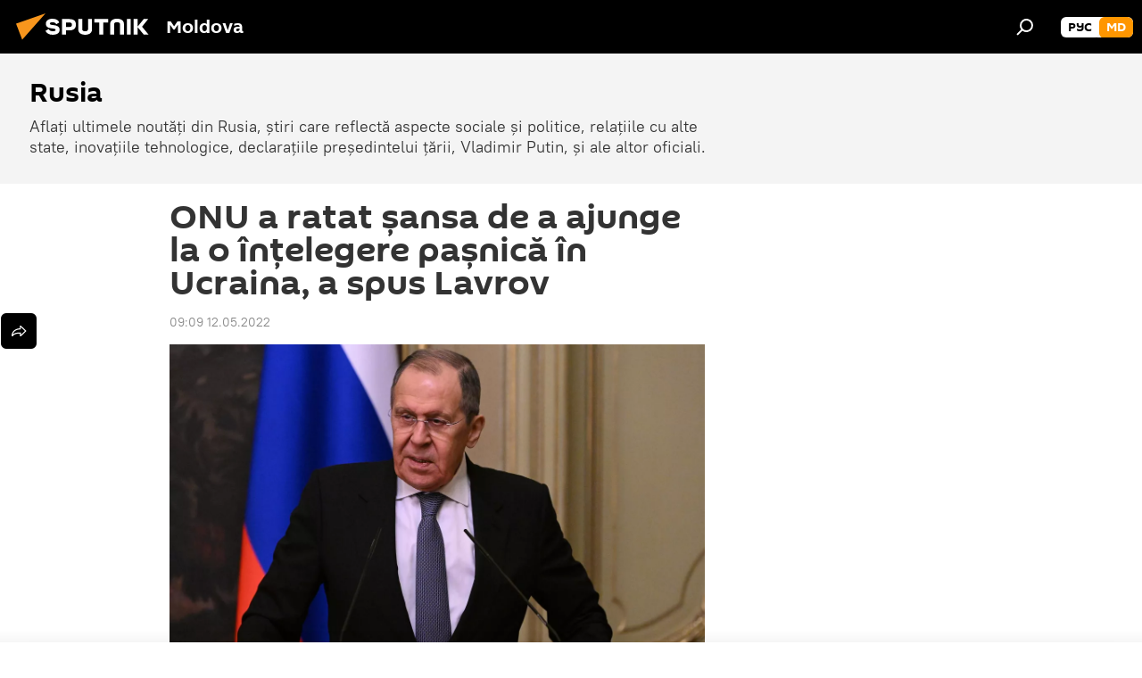

--- FILE ---
content_type: text/html; charset=utf-8
request_url: https://md.sputniknews.com/20220512/onu-a-ratat-sansa-de-a-ajunge-la-o-intelegere-pasnica-in-ucraina-a-spus-lavrov-50528763.html
body_size: 19412
content:
<!DOCTYPE html><html lang="ro" data-lang="mol" data-charset="" dir="ltr"><head prefix="og: http://ogp.me/ns# fb: http://ogp.me/ns/fb# article: http://ogp.me/ns/article#"><title>ONU a ratat șansa de a ajunge la o înțelegere pașnică în Ucraina - Lavrov</title><meta name="description" content="Lavrov: Secretarul general al ONU Guterres a ratat șansa de a ajunge la o reglementare pașnică în Ucrainaю"><meta name="keywords" content="lavrov, onu, ucraina"><meta http-equiv="X-UA-Compatible" content="IE=edge,chrome=1"><meta http-equiv="Content-Type" content="text/html; charset=utf-8"><meta name="robots" content="index, follow, max-image-preview:large"><meta name="viewport" content="width=device-width, initial-scale=1.0, maximum-scale=1.0, user-scalable=yes"><meta name="HandheldFriendly" content="true"><meta name="MobileOptimzied" content="width"><meta name="referrer" content="always"><meta name="format-detection" content="telephone=no"><meta name="format-detection" content="address=no"><link rel="alternate" type="application/rss+xml" href="https://md.sputniknews.com/export/rss2/archive/index.xml"><link rel="canonical" href="https://md.sputniknews.com/20220512/onu-a-ratat-sansa-de-a-ajunge-la-o-intelegere-pasnica-in-ucraina-a-spus-lavrov-50528763.html"><link rel="preload" as="image" href="https://cdnn1.img.md.sputniknews.com/img/07e6/03/0a/49578204_327:87:2882:1524_1920x0_80_0_0_797ed04a7e099682d36f7dd1cfd5475a.jpg.webp" imagesrcset="https://cdnn1.img.md.sputniknews.com/img/07e6/03/0a/49578204_327:87:2882:1524_640x0_80_0_0_29b9ef9f65660cd6afbd757081963a9b.jpg.webp 640w,https://cdnn1.img.md.sputniknews.com/img/07e6/03/0a/49578204_327:87:2882:1524_1280x0_80_0_0_f31d17026d6655c66dd4b9d5d060ba28.jpg.webp 1280w,https://cdnn1.img.md.sputniknews.com/img/07e6/03/0a/49578204_327:87:2882:1524_1920x0_80_0_0_797ed04a7e099682d36f7dd1cfd5475a.jpg.webp 1920w"><link rel="preconnect" href="https://cdnn1.img.md.sputniknews.com/images/"><link rel="dns-prefetch" href="https://cdnn1.img.md.sputniknews.com/images/"><link rel="alternate" hreflang="ro" href="https://md.sputniknews.com/20220512/onu-a-ratat-sansa-de-a-ajunge-la-o-intelegere-pasnica-in-ucraina-a-spus-lavrov-50528763.html"><link rel="alternate" hreflang="x-default" href="https://md.sputniknews.com/20220512/onu-a-ratat-sansa-de-a-ajunge-la-o-intelegere-pasnica-in-ucraina-a-spus-lavrov-50528763.html"><link rel="apple-touch-icon" sizes="57x57" href="https://cdnn1.img.md.sputniknews.com/i/favicon/favicon-57x57.png"><link rel="apple-touch-icon" sizes="60x60" href="https://cdnn1.img.md.sputniknews.com/i/favicon/favicon-60x60.png"><link rel="apple-touch-icon" sizes="72x72" href="https://cdnn1.img.md.sputniknews.com/i/favicon/favicon-72x72.png"><link rel="apple-touch-icon" sizes="76x76" href="https://cdnn1.img.md.sputniknews.com/i/favicon/favicon-76x76.png"><link rel="apple-touch-icon" sizes="114x114" href="https://cdnn1.img.md.sputniknews.com/i/favicon/favicon-114x114.png"><link rel="apple-touch-icon" sizes="120x120" href="https://cdnn1.img.md.sputniknews.com/i/favicon/favicon-120x120.png"><link rel="apple-touch-icon" sizes="144x144" href="https://cdnn1.img.md.sputniknews.com/i/favicon/favicon-144x144.png"><link rel="apple-touch-icon" sizes="152x152" href="https://cdnn1.img.md.sputniknews.com/i/favicon/favicon-152x152.png"><link rel="apple-touch-icon" sizes="180x180" href="https://cdnn1.img.md.sputniknews.com/i/favicon/favicon-180x180.png"><link rel="icon" type="image/png" sizes="192x192" href="https://cdnn1.img.md.sputniknews.com/i/favicon/favicon-192x192.png"><link rel="icon" type="image/png" sizes="32x32" href="https://cdnn1.img.md.sputniknews.com/i/favicon/favicon-32x32.png"><link rel="icon" type="image/png" sizes="96x96" href="https://cdnn1.img.md.sputniknews.com/i/favicon/favicon-96x96.png"><link rel="icon" type="image/png" sizes="16x16" href="https://cdnn1.img.md.sputniknews.com/i/favicon/favicon-16x16.png"><link rel="manifest" href="/project_data/manifest.json?4"><meta name="msapplication-TileColor" content="#F4F4F4"><meta name="msapplication-TileImage" content="https://cdnn1.img.md.sputniknews.com/i/favicon/favicon-144x144.png"><meta name="theme-color" content="#F4F4F4"><link rel="shortcut icon" href="https://cdnn1.img.md.sputniknews.com/i/favicon/favicon.ico"><meta property="fb:app_id" content="565979577238890"><meta property="fb:pages" content="976645359019880"><meta name="analytics:lang" content="mol"><meta name="analytics:title" content="ONU a ratat șansa de a ajunge la o înțelegere pașnică în Ucraina - Lavrov"><meta name="analytics:keyw" content="russia, keyword_Lavrov, geo_ONU, geo_Ucraina"><meta name="analytics:rubric" content=""><meta name="analytics:tags" content="Rusia, Lavrov, ONU, Ucraina"><meta name="analytics:site_domain" content="md.sputniknews.com"><meta name="analytics:article_id" content="50528763"><meta name="analytics:url" content="https://md.sputniknews.com/20220512/onu-a-ratat-sansa-de-a-ajunge-la-o-intelegere-pasnica-in-ucraina-a-spus-lavrov-50528763.html"><meta name="analytics:p_ts" content="1652335740"><meta name="analytics:author" content="Sputnik Moldova"><meta name="analytics:isscroll" content="0"><meta property="og:url" content="https://md.sputniknews.com/20220512/onu-a-ratat-sansa-de-a-ajunge-la-o-intelegere-pasnica-in-ucraina-a-spus-lavrov-50528763.html"><meta property="og:title" content="ONU a ratat șansa de a ajunge la o înțelegere pașnică în Ucraina, a spus Lavrov"><meta property="og:description" content="Lavrov: Secretarul general al ONU Guterres a ratat șansa de a ajunge la o reglementare pașnică în Ucrainaю"><meta property="og:type" content="article"><meta property="og:site_name" content="Sputnik Moldova"><meta property="og:locale" content="ro_MD"><meta property="og:image" content="https://cdnn1.img.md.sputniknews.com/img/07e6/03/0a/49578204_327:87:2882:1524_2072x0_60_0_0_a8f9af786f91bb1bb9c8082181db8093.jpg.webp"><meta property="og:image:width" content="2072"><meta name="relap-image" content="https://cdnn1.img.md.sputniknews.com/img/07e6/03/0a/49578204_327:87:2882:1524_2072x0_80_0_0_8a947534f4c87403a675c43d62161fae.jpg.webp"><meta name="twitter:card" content="summary_large_image"><meta name="twitter:image" content="https://cdnn1.img.md.sputniknews.com/img/07e6/03/0a/49578204_327:87:2882:1524_2072x0_60_0_0_a8f9af786f91bb1bb9c8082181db8093.jpg.webp"><meta property="article:published_time" content="20220512T0909+0300"><meta property="article:author" content="Sputnik Moldova"><link rel="author" href="https://md.sputniknews.com"><meta property="article:section" content="Știri"><meta property="article:tag" content="Lavrov"><meta property="article:tag" content="ONU"><meta property="article:tag" content="Ucraina"><meta name="relap-entity-id" content="50528763"><meta property="fb:pages" content="976645359019880"><meta name="zen-verification" content="a5OLXyuWdQq0UOAJkQwXWcYnKc21LMyDQhJr2RVKntRE5NpnM4iyPIa72uJWcb0y"><link rel="amphtml" href="https://md.sputniknews.com/amp/20220512/onu-a-ratat-sansa-de-a-ajunge-la-o-intelegere-pasnica-in-ucraina-a-spus-lavrov-50528763.html"><link rel="preload" as="style" onload="this.onload=null;this.rel='stylesheet'" type="text/css" href="https://cdnn1.img.md.sputniknews.com/css/libs/fonts.min.css?911eb65935"><link rel="stylesheet" type="text/css" href="https://cdnn1.img.md.sputniknews.com/css/common.min.css?9149894256"><link rel="stylesheet" type="text/css" href="https://cdnn1.img.md.sputniknews.com/css/article.min.css?913fe17605"><script src="https://cdnn1.img.md.sputniknews.com/min/js/dist/head.js?9c9052ef3"></script><script data-iub-purposes="1">var _paq = _paq || []; (function() {var stackDomain = window.location.hostname.split('.').reverse();var domain = stackDomain[1] + '.' + stackDomain[0];_paq.push(['setCDNMask', new RegExp('cdn(\\w+).img.'+domain)]); _paq.push(['setSiteId', 'sputnik_md']); _paq.push(['trackPageView']); _paq.push(['enableLinkTracking']); var d=document, g=d.createElement('script'), s=d.getElementsByTagName('script')[0]; g.type='text/javascript'; g.defer=true; g.async=true; g.src='//a.sputniknews.com/js/sputnik.js'; s.parentNode.insertBefore(g,s); } )();</script><script type="text/javascript" src="https://cdnn1.img.md.sputniknews.com/min/js/libs/banners/adfx.loader.bind.js?98d724fe2"></script><script>
                (window.yaContextCb = window.yaContextCb || []).push(() => {
                    replaceOriginalAdFoxMethods();
                    window.Ya.adfoxCode.hbCallbacks = window.Ya.adfoxCode.hbCallbacks || [];
                })
            </script><!--В <head> сайта один раз добавьте код загрузчика-->
<script>window.yaContextCb = window.yaContextCb || []</script>
<script src="https://yandex.ru/ads/system/context.js" async></script><script>var endlessScrollFirst = 50528763; var endlessScrollUrl = '/services/article/infinity/'; var endlessScrollAlgorithm = ''; var endlessScrollQueue = [69937758, 69938200, 69938661, 69937212, 69937449, 69936403, 69936687, 69936039, 69936081, 69936115, 69936332, 69915189, 69915079, 69934587, 69933455];</script><script>var endlessScrollFirst = 50528763; var endlessScrollUrl = '/services/article/infinity/'; var endlessScrollAlgorithm = ''; var endlessScrollQueue = [69937758, 69938200, 69938661, 69937212, 69937449, 69936403, 69936687, 69936039, 69936081, 69936115, 69936332, 69915189, 69915079, 69934587, 69933455];</script></head><body id="body" data-ab="a" data-emoji="0" class="site_md m-page-article "><div class="schema_org" itemscope="itemscope" itemtype="https://schema.org/WebSite"><meta itemprop="name" content="Sputnik Moldova"><meta itemprop="alternateName" content="Sputnik Moldova"><meta itemprop="description" content="Ultimele știri importante din Moldova și Rusia: noutăți relevante, imparțiale și din prima sursă de la Sputnik"><a itemprop="url" href="https://md.sputniknews.com" title="Sputnik Moldova"> </a><meta itemprop="image" content="https://md.sputniknews.com/i/logo/logo.png"></div><ul class="schema_org" itemscope="itemscope" itemtype="http://schema.org/BreadcrumbList"><li itemprop="itemListElement" itemscope="itemscope" itemtype="http://schema.org/ListItem"><meta itemprop="name" content="Sputnik Moldova"><meta itemprop="position" content="1"><meta itemprop="item" content="https://md.sputniknews.com"><a itemprop="url" href="https://md.sputniknews.com" title="Sputnik Moldova"> </a></li><li itemprop="itemListElement" itemscope="itemscope" itemtype="http://schema.org/ListItem"><meta itemprop="name" content="Știri"><meta itemprop="position" content="2"><meta itemprop="item" content="https://md.sputniknews.com/20220512/"><a itemprop="url" href="https://md.sputniknews.com/20220512/" title="Știri"> </a></li><li itemprop="itemListElement" itemscope="itemscope" itemtype="http://schema.org/ListItem"><meta itemprop="name" content="ONU a ratat șansa de a ajunge la o înțelegere pașnică în Ucraina, a spus Lavrov"><meta itemprop="position" content="3"><meta itemprop="item" content="https://md.sputniknews.com/20220512/onu-a-ratat-sansa-de-a-ajunge-la-o-intelegere-pasnica-in-ucraina-a-spus-lavrov-50528763.html"><a itemprop="url" href="https://md.sputniknews.com/20220512/onu-a-ratat-sansa-de-a-ajunge-la-o-intelegere-pasnica-in-ucraina-a-spus-lavrov-50528763.html" title="ONU a ratat șansa de a ajunge la o înțelegere pașnică în Ucraina, a spus Lavrov"> </a></li></ul><div class="container"><div class="banner m-before-header m-article-desktop" data-position="article_desktop_header" data-infinity="1"><aside class="banner__content"><iframe class="relap-runtime-iframe" style="position:absolute;top:-9999px;left:-9999px;visibility:hidden;" srcdoc="<script src='https://relap.io/v7/relap.js' data-relap-token='HvaPHeJmpVila25r'></script>"></iframe>


<!--AdFox START-->
<!--riaru-->
<!--Площадка: md.sputniknews.ru / * / *-->
<!--Тип баннера: 100%x-->
<!--Расположение: 38223_n-bn23-х120-desk-->
<div id="adfox_article_desk100_120-1_1"></div>
<script>
    window.yaContextCb.push(()=>{
        Ya.adfoxCode.create({
            ownerId: 249922,
        containerId: 'adfox_article_desk100_120-1_1',
            params: {
                pp: 'bqob',
            ps: 'ckbh',
            p2: 'fluh',
            puid1: '',
            puid2: '',
            puid3: '',
            puid4: 'russia:keyword_Lavrov:geo_ONU:geo_Ucraina',
            puid5: ''
            }
        })
    })
</script></aside></div><div class="banner m-before-header m-article-mobile" data-position="article_mobile_header" data-infinity="1"><aside class="banner__content"><!--AdFox START-->
<!--riaru-->
<!--Площадка: md.sputniknews.ru / * / *-->
<!--Тип баннера: 100%x-->
<!--Расположение: 38228_n-bn28-х100-mob-->
<div id="adfox_article_mob-1-100-300_1"></div>
<script>
    window.yaContextCb.push(()=>{
        Ya.adfoxCode.create({
            ownerId: 249922,
        containerId: 'adfox_article_mob-1-100-300_1',
            params: {
                pp: 'bqod',
            ps: 'ckbh',
            p2: 'fluh',
            puid1: '',
            puid2: '',
            puid3: '',
            puid4: 'russia:keyword_Lavrov:geo_ONU:geo_Ucraina',
            puid5: ''
            }
        })
    })
</script></aside></div></div><div class="page" id="page"><div id="alerts"><script type="text/template" id="alertAfterRegisterTemplate">
                    
                        <div class="auth-alert m-hidden" id="alertAfterRegister">
                            <div class="auth-alert__text">
                                <%- data.success_title %> <br />
                                <%- data.success_email_1 %>
                                <span class="m-email"></span>
                                <%- data.success_email_2 %>
                            </div>
                            <div class="auth-alert__btn">
                                <button class="form__btn m-min m-black confirmEmail">
                                    <%- data.send %>
                                </button>
                            </div>
                        </div>
                    
                </script><script type="text/template" id="alertAfterRegisterNotifyTemplate">
                    
                        <div class="auth-alert" id="alertAfterRegisterNotify">
                            <div class="auth-alert__text">
                                <%- data.golink_1 %>
                                <span class="m-email">
                                    <%- user.mail %>
                                </span>
                                <%- data.golink_2 %>
                            </div>
                            <% if (user.registerConfirmCount <= 2 ) {%>
                                <div class="auth-alert__btn">
                                    <button class="form__btn m-min m-black confirmEmail">
                                        <%- data.send %>
                                    </button>
                                </div>
                            <% } %>
                        </div>
                    
                </script></div><div class="anchor" id="anchor"><div class="header " id="header"><div class="m-relative"><div class="container m-header"><div class="header__wrap"><div class="header__name"><div class="header__logo"><a href="/" title="Sputnik Moldova"><svg xmlns="http://www.w3.org/2000/svg" width="176" height="44" viewBox="0 0 176 44" fill="none"><path class="chunk_1" fill-rule="evenodd" clip-rule="evenodd" d="M45.8073 18.3817C45.8073 19.5397 47.1661 19.8409 49.3281 20.0417C54.1074 20.4946 56.8251 21.9539 56.8461 25.3743C56.8461 28.7457 54.2802 30.9568 48.9989 30.9568C44.773 30.9568 42.1067 29.1496 41 26.5814L44.4695 24.5688C45.3754 25.9277 46.5334 27.0343 49.4005 27.0343C51.3127 27.0343 52.319 26.4296 52.319 25.5751C52.319 24.5665 51.6139 24.2163 48.3942 23.866C43.7037 23.3617 41.3899 22.0029 41.3899 18.5824C41.3899 15.9675 43.3511 13 48.9359 13C52.9611 13 55.6274 14.8095 56.4305 17.1746L53.1105 19.1358C53.0877 19.1012 53.0646 19.0657 53.041 19.0295C52.4828 18.1733 51.6672 16.9224 48.6744 16.9224C46.914 16.9224 45.8073 17.4758 45.8073 18.3817ZM67.4834 13.3526H59.5918V30.707H64.0279V26.0794H67.4484C72.1179 26.0794 75.0948 24.319 75.0948 19.6401C75.0854 15.3138 72.6199 13.3526 67.4834 13.3526ZM67.4834 22.206H64.0186V17.226H67.4834C69.8975 17.226 70.654 18.0291 70.654 19.6891C70.6587 21.6527 69.6524 22.206 67.4834 22.206ZM88.6994 24.7206C88.6994 26.2289 87.4924 27.0857 85.3794 27.0857C83.3178 27.0857 82.1597 26.2289 82.1597 24.7206V13.3526H77.7236V25.0264C77.7236 28.6477 80.7425 30.9615 85.4704 30.9615C89.9999 30.9615 93.1168 28.8601 93.1168 25.0264V13.3526H88.6808L88.6994 24.7206ZM136.583 13.3526H132.159V30.7023H136.583V13.3526ZM156.097 13.3526L149.215 21.9235L156.45 30.707H151.066L144.276 22.4559V30.707H139.85V13.3526H144.276V21.8021L151.066 13.3526H156.097ZM95.6874 17.226H101.221V30.707H105.648V17.226H111.181V13.3526H95.6874V17.226ZM113.49 18.7342C113.49 15.2134 116.458 13 121.085 13C125.715 13 128.888 15.0616 128.902 18.7342V30.707H124.466V18.935C124.466 17.6789 123.259 16.8734 121.146 16.8734C119.094 16.8734 117.926 17.6789 117.926 18.935V30.707H113.49V18.7342Z" fill="white"></path><path class="chunk_2" d="M41 7L14.8979 36.5862L8 18.431L41 7Z" fill="#F8961D"></path></svg></a></div><div class="header__project"><span class="header__project-title">Moldova</span></div></div><div class="header__controls" data-nosnippet=""><div class="share m-header" data-id="50528763" data-url="https://md.sputniknews.com/20220512/onu-a-ratat-sansa-de-a-ajunge-la-o-intelegere-pasnica-in-ucraina-a-spus-lavrov-50528763.html" data-title="ONU a ratat șansa de a ajunge la o înțelegere pașnică în Ucraina, a spus Lavrov"></div><div class="header__menu"><span class="header__menu-item" data-modal-open="search"><svg class="svg-icon"><use xmlns:xlink="http://www.w3.org/1999/xlink" xlink:href="/i/sprites/package/inline.svg?63#search"></use></svg></span></div><div class="switcher m-double"><div class="switcher__label"><span class="switcher__title">md</span><span class="switcher__icon"><svg class="svg-icon"><use xmlns:xlink="http://www.w3.org/1999/xlink" xlink:href="/i/sprites/package/inline.svg?63#arrowDown"></use></svg></span></div><div class="switcher__dropdown"><div translate="no" class="notranslate"><div class="switcher__list"><a href="https://md.sputniknews.ru/" class="switcher__link"><span class="switcher__project">Sputnik Молдова</span><span class="switcher__abbr" data-abbr="рус">рус</span></a><a href="https://md.sputniknews.com/" class="switcher__link m-selected"><span class="switcher__project">Sputnik Moldova</span><span class="switcher__abbr" data-abbr="md">md</span><i class="switcher__accept"><svg class="svg-icon"><use xmlns:xlink="http://www.w3.org/1999/xlink" xlink:href="/i/sprites/package/inline.svg?63#ok"></use></svg></i></a></div></div></div></div></div></div></div></div></div></div><script>var GLOBAL = GLOBAL || {}; GLOBAL.translate = {}; GLOBAL.rtl = 0; GLOBAL.lang = "mol"; GLOBAL.design = "md"; GLOBAL.charset = ""; GLOBAL.project = "sputnik_md"; GLOBAL.htmlCache = 1; GLOBAL.translate.search = {}; GLOBAL.translate.search.notFound = "Nu a fost găsit nimic"; GLOBAL.translate.search.stringLenght = "Introduceți mai multe litere pentru căutare"; GLOBAL.www = "https://md.sputniknews.com"; GLOBAL.seo = {}; GLOBAL.seo.title = ""; GLOBAL.seo.keywords = ""; GLOBAL.seo.description = ""; GLOBAL.sock = {}; GLOBAL.sock.server = "https://cm.sputniknews.com/chat"; GLOBAL.sock.lang = "mol"; GLOBAL.sock.project = "sputnik_md"; GLOBAL.social = {}; GLOBAL.social.fbID = "565979577238890"; GLOBAL.share = [ { name: 'telegram', mobile: false },{ name: 'odnoklassniki', mobile: false },{ name: 'twitter', mobile: false },{ name: 'whatsapp', mobile: false },{ name: 'messenger', mobile: true } ]; GLOBAL.csrf_token = ''; GLOBAL.search = {}; GLOBAL.auth = {}; GLOBAL.auth.status = 'error'; GLOBAL.auth.provider = ''; GLOBAL.auth.twitter = '/id/twitter/request/'; GLOBAL.auth.facebook = '/id/facebook/request/'; GLOBAL.auth.vkontakte = '/id/vkontakte/request/'; GLOBAL.auth.google = '/id/google/request/'; GLOBAL.auth.ok = '/id/ok/request/'; GLOBAL.auth.apple = '/id/apple/request/'; GLOBAL.auth.moderator = ''; GLOBAL.user = {}; GLOBAL.user.id = ""; GLOBAL.user.emailActive = ""; GLOBAL.user.registerConfirmCount = 0; GLOBAL.article = GLOBAL.article || {}; GLOBAL.article.id = 50528763; GLOBAL.article.chat_expired = !!1; GLOBAL.chat = GLOBAL.chat || {}; GLOBAL.chat.show = !!1; GLOBAL.locale = {"convertDate":{"yesterday":"Ieri","hours":{"nominative":"%{s} \u043c\u0438\u043d\u0443\u0442\u0443 \u043d\u0430\u0437\u0430\u0434","genitive":"%{s} \u043c\u0438\u043d\u0443\u0442\u044b \u043d\u0430\u0437\u0430\u0434"},"minutes":{"nominative":"%{s} \u0447\u0430\u0441 \u043d\u0430\u0437\u0430\u0434","genitive":"%{s} \u0447\u0430\u0441\u0430 \u043d\u0430\u0437\u0430\u0434"}},"js_templates":{"unread":"\u041d\u0435\u043f\u0440\u043e\u0447\u0438\u0442\u0430\u043d\u043d\u044b\u0435","you":"\u0412\u044b","author":"\u0430\u0432\u0442\u043e\u0440","report":"\u041f\u043e\u0436\u0430\u043b\u043e\u0432\u0430\u0442\u044c\u0441\u044f","reply":"\u041e\u0442\u0432\u0435\u0442\u0438\u0442\u044c","block":"\u0417\u0430\u0431\u043b\u043e\u043a\u0438\u0440\u043e\u0432\u0430\u0442\u044c","remove":"\u0423\u0434\u0430\u043b\u0438\u0442\u044c","closeall":"\u0417\u0430\u043a\u0440\u044b\u0442\u044c \u0432\u0441\u0435","notifications":"Notificaciones","disable_twelve":"\u041e\u0442\u043a\u043b\u044e\u0447\u0438\u0442\u044c \u043d\u0430 12 \u0447\u0430\u0441\u043e\u0432","new_message":"\u041d\u043e\u0432\u043e\u0435 \u0441\u043e\u043e\u0431\u0449\u0435\u043d\u0438\u0435 \u043e\u0442sputniknews.ru","acc_block":"\u0412\u0430\u0448 \u0430\u043a\u043a\u0430\u0443\u043d\u0442 \u0437\u0430\u0431\u043b\u043e\u043a\u0438\u0440\u043e\u0432\u0430\u043d \u0430\u0434\u043c\u0438\u043d\u0438\u0441\u0442\u0440\u0430\u0442\u043e\u0440\u043e\u043c \u0441\u0430\u0439\u0442\u0430","acc_unblock":"\u0412\u0430\u0448 \u0430\u043a\u043a\u0430\u0443\u043d\u0442 \u0440\u0430\u0437\u0431\u043b\u043e\u043a\u0438\u0440\u043e\u0432\u0430\u043d \u0430\u0434\u043c\u0438\u043d\u0438\u0441\u0442\u0440\u0430\u0442\u043e\u0440\u043e\u043c \u0441\u0430\u0439\u0442\u0430","you_subscribe_1":"\u0412\u044b \u043f\u043e\u0434\u043f\u0438\u0441\u0430\u043d\u044b \u043d\u0430 \u0442\u0435\u043c\u0443 ","you_subscribe_2":"\u0423\u043f\u0440\u0430\u0432\u043b\u044f\u0442\u044c \u0441\u0432\u043e\u0438\u043c\u0438 \u043f\u043e\u0434\u043f\u0438\u0441\u043a\u0430\u043c\u0438 \u0432\u044b \u043c\u043e\u0436\u0435\u0442\u0435 \u0432 \u043b\u0438\u0447\u043d\u043e\u043c \u043a\u0430\u0431\u0438\u043d\u0435\u0442\u0435","you_received_warning_1":"\u0412\u044b \u043f\u043e\u043b\u0443\u0447\u0438\u043b\u0438 ","you_received_warning_2":" \u043f\u0440\u0435\u0434\u0443\u043f\u0440\u0435\u0436\u0434\u0435\u043d\u0438\u0435. \u0423\u0432\u0430\u0436\u0430\u0439\u0442\u0435 \u0434\u0440\u0443\u0433\u0438\u0445 \u0443\u0447\u0430\u0441\u0442\u043d\u0438\u043a\u043e\u0432 \u0438 \u043d\u0435 \u043d\u0430\u0440\u0443\u0448\u0430\u0439\u0442\u0435 \u043f\u0440\u0430\u0432\u0438\u043b\u0430 \u043a\u043e\u043c\u043c\u0435\u043d\u0442\u0438\u0440\u043e\u0432\u0430\u043d\u0438\u044f. \u041f\u043e\u0441\u043b\u0435 \u0442\u0440\u0435\u0442\u044c\u0435\u0433\u043e \u043d\u0430\u0440\u0443\u0448\u0435\u043d\u0438\u044f \u0432\u044b \u0431\u0443\u0434\u0435\u0442\u0435 \u0437\u0430\u0431\u043b\u043e\u043a\u0438\u0440\u043e\u0432\u0430\u043d\u044b \u043d\u0430 12 \u0447\u0430\u0441\u043e\u0432.","block_time":"\u0421\u0440\u043e\u043a \u0431\u043b\u043e\u043a\u0438\u0440\u043e\u0432\u043a\u0438: ","hours":" \u0447\u0430\u0441\u043e\u0432","forever":"\u043d\u0430\u0432\u0441\u0435\u0433\u0434\u0430","feedback":"\u0421\u0432\u044f\u0437\u0430\u0442\u044c\u0441\u044f","my_subscriptions":"\u041c\u043e\u0438 \u043f\u043e\u0434\u043f\u0438\u0441\u043a\u0438","rules":"\u041f\u0440\u0430\u0432\u0438\u043b\u0430 \u043a\u043e\u043c\u043c\u0435\u043d\u0442\u0438\u0440\u043e\u0432\u0430\u043d\u0438\u044f \u043c\u0430\u0442\u0435\u0440\u0438\u0430\u043b\u043e\u0432","chat":"\u0427\u0430\u0442: ","chat_new_messages":"\u041d\u043e\u0432\u044b\u0435 \u0441\u043e\u043e\u0431\u0449\u0435\u043d\u0438\u044f \u0432 \u0447\u0430\u0442\u0435","chat_moder_remove_1":"\u0412\u0430\u0448\u0435 \u0441\u043e\u043e\u0431\u0449\u0435\u043d\u0438\u0435 ","chat_moder_remove_2":" \u0431\u044b\u043b\u043e \u0443\u0434\u0430\u043b\u0435\u043d\u043e \u0430\u0434\u043c\u0438\u043d\u0438\u0441\u0442\u0440\u0430\u0442\u043e\u0440\u043e\u043c","chat_close_time_1":"\u0412 \u0447\u0430\u0442\u0435 \u043d\u0438\u043a\u0442\u043e \u043d\u0435 \u043f\u0438\u0441\u0430\u043b \u0431\u043e\u043b\u044c\u0448\u0435 12 \u0447\u0430\u0441\u043e\u0432, \u043e\u043d \u0437\u0430\u043a\u0440\u043e\u0435\u0442\u0441\u044f \u0447\u0435\u0440\u0435\u0437 ","chat_close_time_2":" \u0447\u0430\u0441\u043e\u0432","chat_new_emoji_1":"\u041d\u043e\u0432\u044b\u0435 \u0440\u0435\u0430\u043a\u0446\u0438\u0438 ","chat_new_emoji_2":" \u0432\u0430\u0448\u0435\u043c\u0443 \u0441\u043e\u043e\u0431\u0449\u0435\u043d\u0438\u044e ","chat_message_reply_1":"\u041d\u0430 \u0432\u0430\u0448 \u043a\u043e\u043c\u043c\u0435\u043d\u0442\u0430\u0440\u0438\u0439 ","chat_message_reply_2":" \u043e\u0442\u0432\u0435\u0442\u0438\u043b \u043f\u043e\u043b\u044c\u0437\u043e\u0432\u0430\u0442\u0435\u043b\u044c ","emoji_1":"\u00cemi place","emoji_2":"Z\u00e2mbet","emoji_3":"Mirare","emoji_4":"Triste\u021be","emoji_5":"Revolt\u0103tor","emoji_6":"Nu-mi place","site_subscribe_podcast":{"success":"\u0421\u043f\u0430\u0441\u0438\u0431\u043e, \u0432\u044b \u043f\u043e\u0434\u043f\u0438\u0441\u0430\u043d\u044b \u043d\u0430 \u0440\u0430\u0441\u0441\u044b\u043b\u043a\u0443! \u041d\u0430\u0441\u0442\u0440\u043e\u0438\u0442\u044c \u0438\u043b\u0438 \u043e\u0442\u043c\u0435\u043d\u0438\u0442\u044c \u043f\u043e\u0434\u043f\u0438\u0441\u043a\u0443 \u043c\u043e\u0436\u043d\u043e \u0432 \u043b\u0438\u0447\u043d\u043e\u043c \u043a\u0430\u0431\u0438\u043d\u0435\u0442\u0435","subscribed":"\u0412\u044b \u0443\u0436\u0435 \u043f\u043e\u0434\u043f\u0438\u0441\u0430\u043d\u044b \u043d\u0430 \u044d\u0442\u0443 \u0440\u0430\u0441\u0441\u044b\u043b\u043a\u0443","error":"\u041f\u0440\u043e\u0438\u0437\u043e\u0448\u043b\u0430 \u043d\u0435\u043f\u0440\u0435\u0434\u0432\u0438\u0434\u0435\u043d\u043d\u0430\u044f \u043e\u0448\u0438\u0431\u043a\u0430. \u041f\u043e\u0436\u0430\u043b\u0443\u0439\u0441\u0442\u0430, \u043f\u043e\u0432\u0442\u043e\u0440\u0438\u0442\u0435 \u043f\u043e\u043f\u044b\u0442\u043a\u0443 \u043f\u043e\u0437\u0436\u0435"}},"smartcaptcha":{"site_key":"ysc1_Zf0zfLRI3tRHYHJpbX6EjjBcG1AhG9LV0dmZQfJu8ba04c1b"}}; GLOBAL = {...GLOBAL, ...{"subscribe":{"email":"Introduce\u021bi adresa de e-mail","button":"Abonare","send":"Mul\u021bumim, v-a fost expediat un e-mail cu link pentru confirmarea abon\u0103rii","subscribe":"Mul\u021bumim, sunte\u021bi abonat la newsletter! Pute\u021bi configura sau anula abonamentul \u00een cabinetul personal","confirm":"Sunte\u021bi deja abonat la acest newsletter","registration":{"@attributes":{"button":"\u0417\u0430\u0440\u0435\u0433\u0438\u0441\u0442\u0440\u0438\u0440\u043e\u0432\u0430\u0442\u044c\u0441\u044f"}},"social":{"@attributes":{"count":"11"},"comment":[{},{}],"item":[{"@attributes":{"type":"yt","title":"YouTube"}},{"@attributes":{"type":"sc","title":"SoundCloud"}},{"@attributes":{"type":"ok","title":"odnoklassniki"}},{"@attributes":{"type":"tw","title":"twitter"}},{"@attributes":{"type":"tam","title":"tamtam"}},{"@attributes":{"type":"vk","title":"vkontakte"}},{"@attributes":{"type":"tg","title":"telegram"}},{"@attributes":{"type":"yd","title":"yandex dzen"}},{"@attributes":{"type":"vb","title":"viber"}}]}}}}; GLOBAL.js = {}; GLOBAL.js.videoplayer = "https://cdnn1.img.md.sputniknews.com/min/js/dist/videoplayer.js?9651130d6"; GLOBAL.userpic = "/userpic/"; GLOBAL.gmt = ""; GLOBAL.tz = "+0200"; GLOBAL.projectList = [ { title: 'Internațional', country: [ { title: 'Engleză', url: 'https://sputnikglobe.com', flag: 'flags-INT', lang: 'International', lang2: 'English' }, ] }, { title: 'Orientul Mijlociu', country: [ { title: 'Arabă', url: 'https://sarabic.ae/', flag: 'flags-INT', lang: 'Sputnik عربي', lang2: 'Arabic' }, { title: 'Turcă', url: 'https://anlatilaninotesi.com.tr/', flag: 'flags-TUR', lang: 'Türkiye', lang2: 'Türkçe' }, { title: 'Farsi', url: 'https://spnfa.ir/', flag: 'flags-INT', lang: 'Sputnik ایران', lang2: 'Persian' }, { title: 'Dari', url: 'https://sputnik.af/', flag: 'flags-INT', lang: 'Sputnik افغانستان', lang2: 'Dari' }, ] }, { title: 'America Latină', country: [ { title: 'Spaniolă', url: 'https://noticiaslatam.lat/', flag: 'flags-INT', lang: 'Mundo', lang2: 'Español' }, { title: 'Portugheză', url: 'https://noticiabrasil.net.br/', flag: 'flags-BRA', lang: 'Brasil', lang2: 'Português' }, ] }, { title: 'Asia de Sud', country: [ { title: 'Hindi', url: 'https://hindi.sputniknews.in', flag: 'flags-IND', lang: 'भारत', lang2: 'हिंदी' }, { title: 'Engleză', url: 'https://sputniknews.in', flag: 'flags-IND', lang: 'India', lang2: 'English' }, ] }, { title: 'Asia de Est și de Sud-Est', country: [ { title: 'Vietnameză', url: 'https://kevesko.vn/', flag: 'flags-VNM', lang: 'Việt Nam', lang2: 'Tiếng Việt' }, { title: 'Japoneză', url: 'https://sputniknews.jp/', flag: 'flags-JPN', lang: '日本', lang2: '日本語' }, { title: 'Chineză', url: 'https://sputniknews.cn/', flag: 'flags-CHN', lang: '中国', lang2: '中文' }, ] }, { title: 'Asia Centrală', country: [ { title: 'Cazahă', url: 'https://sputnik.kz/', flag: 'flags-KAZ', lang: 'Қазақстан', lang2: 'Қазақ тілі' }, { title: 'Kirghiză', url: 'https://sputnik.kg/', flag: 'flags-KGZ', lang: 'Кыргызстан', lang2: 'Кыргызча' }, { title: 'Uzbecă', url: 'https://oz.sputniknews.uz/', flag: 'flags-UZB', lang: 'Oʻzbekiston', lang2: 'Ўзбекча' }, { title: 'Tadjică', url: 'https://sputnik.tj/', flag: 'flags-TJK', lang: 'Тоҷикистон', lang2: 'Тоҷикӣ' }, ] }, { title: 'Africa', country: [ { title: 'Franceză', url: 'https://fr.sputniknews.africa/', flag: 'flags-INT', lang: 'Afrique', lang2: 'Français' }, { title: 'Engleză', url: 'https://en.sputniknews.africa', flag: 'flags-INT', lang: 'Africa', lang2: 'English' }, ] }, { title: 'Caucaz', country: [ { title: 'Armeană', url: 'https://arm.sputniknews.ru/', flag: 'flags-ARM', lang: 'Արմենիա', lang2: 'Հայերեն' }, { title: 'Abhază', url: 'https://sputnik-abkhazia.info/', flag: 'flags-ABH', lang: 'Аҧсны', lang2: 'Аҧсышәала' }, { title: 'Osetă', url: 'https://sputnik-ossetia.com/', flag: 'flags-OST', lang: 'Хуссар Ирыстон', lang2: 'Иронау' }, { title: 'Georgiană', url: 'https://sputnik-georgia.com/', flag: 'flags-GEO', lang: 'საქართველო', lang2: 'ქართული' }, { title: 'Azeră', url: 'https://sputnik.az/', flag: 'flags-AZE', lang: 'Azərbaycan', lang2: 'Аzərbaycanca' }, ] }, { title: 'Europa', country: [ { title: 'Sârbă', url: 'https://sputnikportal.rs/', flag: 'flags-SRB', lang: 'Србиjа', lang2: 'Српски' }, { title: 'Rusă', url: 'https://lv.sputniknews.ru/', flag: 'flags-LVA', lang: 'Latvija', lang2: 'Русский' }, { title: 'Rusă', url: 'https://lt.sputniknews.ru/', flag: 'flags-LTU', lang: 'Lietuva', lang2: 'Русский' }, { title: 'Moldovenească', url: 'https://md.sputniknews.com/', flag: 'flags-MDA', lang: 'Moldova', lang2: 'Moldovenească' }, { title: 'Belarusă', url: 'https://bel.sputnik.by/', flag: 'flags-BLR', lang: 'Беларусь', lang2: 'Беларускi' } ] }, ];</script><div class="wrapper" id="endless" data-infinity-max-count="2"><div class="endless__item " data-infinity="1" data-supertag="1" data-remove-fat="0" data-advertisement-project="0" data-remove-advertisement="0" data-id="50528763" data-date="20220512" data-endless="1" data-domain="md.sputniknews.com" data-project="sputnik_md" data-url="/20220512/onu-a-ratat-sansa-de-a-ajunge-la-o-intelegere-pasnica-in-ucraina-a-spus-lavrov-50528763.html" data-full-url="https://md.sputniknews.com/20220512/onu-a-ratat-sansa-de-a-ajunge-la-o-intelegere-pasnica-in-ucraina-a-spus-lavrov-50528763.html" data-title="ONU a ratat șansa de a ajunge la o înțelegere pașnică în Ucraina, a spus Lavrov" data-published="2022-05-12T09:09+0300" data-text-length="648" data-keywords="lavrov, onu, ucraina" data-author="Sputnik Moldova" data-analytics-keyw="russia, keyword_Lavrov, geo_ONU, geo_Ucraina" data-analytics-rubric="" data-analytics-tags="Rusia, Lavrov, ONU, Ucraina" data-article-show="" data-chat-expired="" data-pts="1652335740" data-article-type="article" data-is-scroll="1" data-head-title="ONU a ratat șansa de a ajunge la o înțelegere pașnică în Ucraina, a spus Lavrov - Sputnik Moldova, 12.05.2022"><a href="/russia/" class="container article__supertag-header m-russia " title="Rusia"><div class="article__supertag-header-align"><div class="article__supertag-header-title">Rusia</div><div class="article__supertag-header-announce">Aflați ultimele noutăți din Rusia, știri care reflectă aspecte sociale și politice, relațiile cu alte state, inovațiile tehnologice, declarațiile președintelui țării, Vladimir Putin, și ale altor oficiali.</div></div></a><div class="container m-content"><div class="layout"><div class="article "><div class="article__meta" itemscope="" itemtype="https://schema.org/Article"><div itemprop="mainEntityOfPage">https://md.sputniknews.com/20220512/onu-a-ratat-sansa-de-a-ajunge-la-o-intelegere-pasnica-in-ucraina-a-spus-lavrov-50528763.html</div><a itemprop="url" href="https://md.sputniknews.com/20220512/onu-a-ratat-sansa-de-a-ajunge-la-o-intelegere-pasnica-in-ucraina-a-spus-lavrov-50528763.html" title="ONU a ratat șansa de a ajunge la o înțelegere pașnică în Ucraina, a spus Lavrov"></a><div itemprop="headline">ONU a ratat șansa de a ajunge la o înțelegere pașnică în Ucraina, a spus Lavrov</div><div itemprop="name">ONU a ratat șansa de a ajunge la o înțelegere pașnică în Ucraina, a spus Lavrov</div><div itemprop="alternateName">Sputnik Moldova</div><div itemprop="description">Lavrov: Secretarul general al ONU Guterres a ratat șansa de a ajunge la o reglementare pașnică în Ucrainaю</div><div itemprop="datePublished">2022-05-12T09:09+0300</div><div itemprop="dateCreated">2022-05-12T09:09+0300</div><div itemprop="dateModified">2022-05-12T09:09+0300</div><div itemprop="articleSection">rusia</div><div itemprop="articleSection">lavrov</div><div itemprop="articleSection">onu</div><div itemprop="articleSection">ucraina</div><div itemprop="associatedMedia">https://cdnn1.img.md.sputniknews.com/img/07e6/03/0a/49578204_327:87:2882:1524_1920x0_80_0_0_797ed04a7e099682d36f7dd1cfd5475a.jpg.webp</div><div itemprop="articleBody">CHIȘINĂU, 12 mai – Sputnik. Secretarul general al ONU a ratat ocazia de a ajunge la un acord pașnic în Ucraina, a declarat jurnaliștilor ministrul rus de Externe, Serghei Lavrov.</div><div itemprop="citation">https://md.sputniknews.com/20220511/nariskin-obiectivul-departamentului-de-stat---discreditarea-operatiunii-speciala-a-rusiei-50526011.html</div><div itemprop="contentLocation">onu</div><div itemprop="contentLocation">ucraina</div><div itemprop="copyrightHolder" itemscope="" itemtype="http://schema.org/Organization"><div itemprop="name">Sputnik Moldova</div><a itemprop="url" href="https://md.sputniknews.com" title="Sputnik Moldova"> </a><div itemprop="email">media@sputniknews.com</div><div itemprop="telephone">+74956456601</div><div itemprop="legalName">MIA „Rossiya Segodnya“</div><a itemprop="sameAs" href="https://t.me/sputnikmd_2"> </a><div itemprop="logo" itemscope="" itemtype="https://schema.org/ImageObject"><a itemprop="url" href="https://md.sputniknews.com/i/logo/logo.png" title="Sputnik Moldova"> </a><a itemprop="contentUrl" href="https://md.sputniknews.com/i/logo/logo.png" title="Sputnik Moldova"> </a><div itemprop="width">252</div><div itemprop="height">60</div></div></div><div itemprop="copyrightYear">2022</div><div itemprop="creator" itemscope="" itemtype="http://schema.org/Organization"><div itemprop="name">Sputnik Moldova</div><a itemprop="url" href="https://md.sputniknews.com" title="Sputnik Moldova"> </a><div itemprop="email">media@sputniknews.com</div><div itemprop="telephone">+74956456601</div><div itemprop="legalName">MIA „Rossiya Segodnya“</div><a itemprop="sameAs" href="https://t.me/sputnikmd_2"> </a><div itemprop="logo" itemscope="" itemtype="https://schema.org/ImageObject"><a itemprop="url" href="https://md.sputniknews.com/i/logo/logo.png" title="Sputnik Moldova"> </a><a itemprop="contentUrl" href="https://md.sputniknews.com/i/logo/logo.png" title="Sputnik Moldova"> </a><div itemprop="width">252</div><div itemprop="height">60</div></div></div><div itemprop="genre">Știri</div><div itemprop="inLanguage">ro_MD</div><div itemprop="sourceOrganization" itemscope="" itemtype="http://schema.org/Organization"><div itemprop="name">Sputnik Moldova</div><a itemprop="url" href="https://md.sputniknews.com" title="Sputnik Moldova"> </a><div itemprop="email">media@sputniknews.com</div><div itemprop="telephone">+74956456601</div><div itemprop="legalName">MIA „Rossiya Segodnya“</div><a itemprop="sameAs" href="https://t.me/sputnikmd_2"> </a><div itemprop="logo" itemscope="" itemtype="https://schema.org/ImageObject"><a itemprop="url" href="https://md.sputniknews.com/i/logo/logo.png" title="Sputnik Moldova"> </a><a itemprop="contentUrl" href="https://md.sputniknews.com/i/logo/logo.png" title="Sputnik Moldova"> </a><div itemprop="width">252</div><div itemprop="height">60</div></div></div><div itemprop="image" itemscope="" itemtype="https://schema.org/ImageObject"><a itemprop="url" href="https://cdnn1.img.md.sputniknews.com/img/07e6/03/0a/49578204_327:87:2882:1524_1920x0_80_0_0_797ed04a7e099682d36f7dd1cfd5475a.jpg.webp" title="Министр иностранных дел РФ Сергей Лавров"></a><a itemprop="contentUrl" href="https://cdnn1.img.md.sputniknews.com/img/07e6/03/0a/49578204_327:87:2882:1524_1920x0_80_0_0_797ed04a7e099682d36f7dd1cfd5475a.jpg.webp" title="Министр иностранных дел РФ Сергей Лавров"></a><div itemprop="width">1920</div><div itemprop="height">1080</div><div itemprop="representativeOfPage">true</div></div><a itemprop="thumbnailUrl" href="https://cdnn1.img.md.sputniknews.com/img/07e6/03/0a/49578204_327:87:2882:1524_1920x0_80_0_0_797ed04a7e099682d36f7dd1cfd5475a.jpg.webp"></a><div itemprop="image" itemscope="" itemtype="https://schema.org/ImageObject"><a itemprop="url" href="https://cdnn1.img.md.sputniknews.com/img/07e6/03/0a/49578204_183:76:2703:1966_1920x0_80_0_0_dc154246c4b4a6c808ed23431b482c14.jpg.webp" title="Министр иностранных дел РФ Сергей Лавров"></a><a itemprop="contentUrl" href="https://cdnn1.img.md.sputniknews.com/img/07e6/03/0a/49578204_183:76:2703:1966_1920x0_80_0_0_dc154246c4b4a6c808ed23431b482c14.jpg.webp" title="Министр иностранных дел РФ Сергей Лавров"></a><div itemprop="width">1920</div><div itemprop="height">1440</div><div itemprop="representativeOfPage">true</div></div><a itemprop="thumbnailUrl" href="https://cdnn1.img.md.sputniknews.com/img/07e6/03/0a/49578204_183:76:2703:1966_1920x0_80_0_0_dc154246c4b4a6c808ed23431b482c14.jpg.webp">https://cdnn1.img.md.sputniknews.com/img/07e6/03/0a/49578204_183:76:2703:1966_1920x0_80_0_0_dc154246c4b4a6c808ed23431b482c14.jpg.webp</a><div itemprop="image" itemscope="" itemtype="https://schema.org/ImageObject"><a itemprop="url" href="https://cdnn1.img.md.sputniknews.com/img/07e6/03/0a/49578204_512:0:2560:2048_1920x0_80_0_0_c59a8079b9a928bbbfe80f86c1669379.jpg.webp" title="Министр иностранных дел РФ Сергей Лавров"></a><a itemprop="contentUrl" href="https://cdnn1.img.md.sputniknews.com/img/07e6/03/0a/49578204_512:0:2560:2048_1920x0_80_0_0_c59a8079b9a928bbbfe80f86c1669379.jpg.webp" title="Министр иностранных дел РФ Сергей Лавров"></a><div itemprop="width">1920</div><div itemprop="height">1920</div><div itemprop="representativeOfPage">true</div></div><a itemprop="thumbnailUrl" href="https://cdnn1.img.md.sputniknews.com/img/07e6/03/0a/49578204_512:0:2560:2048_1920x0_80_0_0_c59a8079b9a928bbbfe80f86c1669379.jpg.webp" title="Министр иностранных дел РФ Сергей Лавров"></a><div itemprop="publisher" itemscope="" itemtype="http://schema.org/Organization"><div itemprop="name">Sputnik Moldova</div><a itemprop="url" href="https://md.sputniknews.com" title="Sputnik Moldova"> </a><div itemprop="email">media@sputniknews.com</div><div itemprop="telephone">+74956456601</div><div itemprop="legalName">MIA „Rossiya Segodnya“</div><a itemprop="sameAs" href="https://t.me/sputnikmd_2"> </a><div itemprop="logo" itemscope="" itemtype="https://schema.org/ImageObject"><a itemprop="url" href="https://md.sputniknews.com/i/logo/logo.png" title="Sputnik Moldova"> </a><a itemprop="contentUrl" href="https://md.sputniknews.com/i/logo/logo.png" title="Sputnik Moldova"> </a><div itemprop="width">252</div><div itemprop="height">60</div></div></div><div itemprop="author" itemscope="" itemtype="https://schema.org/Person"><div itemprop="name">Sputnik Moldova</div></div><div itemprop="keywords">lavrov, onu, ucraina</div><div itemprop="about" itemscope="" itemtype="https://schema.org/Thing"><div itemprop="name">lavrov, onu, ucraina</div></div></div><div class="article__header"><h1 class="article__title">ONU a ratat șansa de a ajunge la o înțelegere pașnică în Ucraina, a spus Lavrov</h1><div class="article__info " data-nosnippet=""><div class="article__info-date"><a href="/20220512/" class="" title="Arhiva știrilor" data-unixtime="1652335740">09:09 12.05.2022</a> </div><div class="article__view" data-id="50528763"></div></div><div class="article__announce"><div class="media" data-media-tipe="ar16x9"><div class="media__size"><div class="photoview__open" data-photoview-group="50528763" data-photoview-src="https://cdnn1.img.md.sputniknews.com/img/07e6/03/0a/49578204_0:0:3105:2048_1440x900_80_0_1_c9111e1a9d7c1087954716149b93c9d2.jpg.webp?source-sid=rian_photo" data-photoview-image-id="49578200" data-photoview-sharelink="https://md.sputniknews.com/20220512/onu-a-ratat-sansa-de-a-ajunge-la-o-intelegere-pasnica-in-ucraina-a-spus-lavrov-50528763.html?share-img=49578200"><noindex><div class="photoview__open-info"><span class="photoview__copyright">© Sputnik / Pavel Bednyakov</span><span class="photoview__ext-link"> / <a href="https://sputnikmediabank.com/images/item/8132968" target="_blank" title="Accesați arhiva multimedia">Accesați arhiva multimedia</a></span><span class="photoview__desc-text">Министр иностранных дел РФ Сергей Лавров</span></div></noindex><img media-type="ar16x9" data-source-sid="rian_photo" alt="Министр иностранных дел РФ Сергей Лавров - Sputnik Moldova, 1920, 12.05.2022" title="Министр иностранных дел РФ Сергей Лавров" src="https://cdnn1.img.md.sputniknews.com/img/07e6/03/0a/49578204_327:87:2882:1524_1920x0_80_0_0_797ed04a7e099682d36f7dd1cfd5475a.jpg.webp" decoding="async" width="1920" height="1080" srcset="https://cdnn1.img.md.sputniknews.com/img/07e6/03/0a/49578204_327:87:2882:1524_640x0_80_0_0_29b9ef9f65660cd6afbd757081963a9b.jpg.webp 640w,https://cdnn1.img.md.sputniknews.com/img/07e6/03/0a/49578204_327:87:2882:1524_1280x0_80_0_0_f31d17026d6655c66dd4b9d5d060ba28.jpg.webp 1280w,https://cdnn1.img.md.sputniknews.com/img/07e6/03/0a/49578204_327:87:2882:1524_1920x0_80_0_0_797ed04a7e099682d36f7dd1cfd5475a.jpg.webp 1920w"><script type="application/ld+json">
                    {
                        "@context": "http://schema.org",
                        "@type": "ImageObject",
                        "url": "https://cdnn1.img.md.sputniknews.com/img/07e6/03/0a/49578204_327:87:2882:1524_640x0_80_0_0_29b9ef9f65660cd6afbd757081963a9b.jpg.webp",
                        
                            "thumbnail": [
                                
                                    {
                                        "@type": "ImageObject",
                                        "url": "https://cdnn1.img.md.sputniknews.com/img/07e6/03/0a/49578204_327:87:2882:1524_640x0_80_0_0_29b9ef9f65660cd6afbd757081963a9b.jpg.webp",
                                        "image": "https://cdnn1.img.md.sputniknews.com/img/07e6/03/0a/49578204_327:87:2882:1524_640x0_80_0_0_29b9ef9f65660cd6afbd757081963a9b.jpg.webp"
                                    },
                                    {
                                        "@type": "ImageObject",
                                        "url": "https://cdnn1.img.md.sputniknews.com/img/07e6/03/0a/49578204_183:76:2703:1966_640x0_80_0_0_8f9b8d9798e622b01f0f8e0dca139a3a.jpg.webp",
                                        "image": "https://cdnn1.img.md.sputniknews.com/img/07e6/03/0a/49578204_183:76:2703:1966_640x0_80_0_0_8f9b8d9798e622b01f0f8e0dca139a3a.jpg.webp"
                                    },
                                    {
                                        "@type": "ImageObject",
                                        "url": "https://cdnn1.img.md.sputniknews.com/img/07e6/03/0a/49578204_512:0:2560:2048_640x0_80_0_0_6eab68e564ac315094ff630740f5c677.jpg.webp",
                                        "image": "https://cdnn1.img.md.sputniknews.com/img/07e6/03/0a/49578204_512:0:2560:2048_640x0_80_0_0_6eab68e564ac315094ff630740f5c677.jpg.webp"
                                    }
                                
                            ],
                        
                        "width": 640,
                            "height": 360
                    }
                </script><script type="application/ld+json">
                    {
                        "@context": "http://schema.org",
                        "@type": "ImageObject",
                        "url": "https://cdnn1.img.md.sputniknews.com/img/07e6/03/0a/49578204_327:87:2882:1524_1280x0_80_0_0_f31d17026d6655c66dd4b9d5d060ba28.jpg.webp",
                        
                            "thumbnail": [
                                
                                    {
                                        "@type": "ImageObject",
                                        "url": "https://cdnn1.img.md.sputniknews.com/img/07e6/03/0a/49578204_327:87:2882:1524_1280x0_80_0_0_f31d17026d6655c66dd4b9d5d060ba28.jpg.webp",
                                        "image": "https://cdnn1.img.md.sputniknews.com/img/07e6/03/0a/49578204_327:87:2882:1524_1280x0_80_0_0_f31d17026d6655c66dd4b9d5d060ba28.jpg.webp"
                                    },
                                    {
                                        "@type": "ImageObject",
                                        "url": "https://cdnn1.img.md.sputniknews.com/img/07e6/03/0a/49578204_183:76:2703:1966_1280x0_80_0_0_750fc02684e58ac73ef7d0b73599a0da.jpg.webp",
                                        "image": "https://cdnn1.img.md.sputniknews.com/img/07e6/03/0a/49578204_183:76:2703:1966_1280x0_80_0_0_750fc02684e58ac73ef7d0b73599a0da.jpg.webp"
                                    },
                                    {
                                        "@type": "ImageObject",
                                        "url": "https://cdnn1.img.md.sputniknews.com/img/07e6/03/0a/49578204_512:0:2560:2048_1280x0_80_0_0_8a226f13491d2500b80f893c08532fad.jpg.webp",
                                        "image": "https://cdnn1.img.md.sputniknews.com/img/07e6/03/0a/49578204_512:0:2560:2048_1280x0_80_0_0_8a226f13491d2500b80f893c08532fad.jpg.webp"
                                    }
                                
                            ],
                        
                        "width": 1280,
                            "height": 720
                    }
                </script><script type="application/ld+json">
                    {
                        "@context": "http://schema.org",
                        "@type": "ImageObject",
                        "url": "https://cdnn1.img.md.sputniknews.com/img/07e6/03/0a/49578204_327:87:2882:1524_1920x0_80_0_0_797ed04a7e099682d36f7dd1cfd5475a.jpg.webp",
                        
                            "thumbnail": [
                                
                                    {
                                        "@type": "ImageObject",
                                        "url": "https://cdnn1.img.md.sputniknews.com/img/07e6/03/0a/49578204_327:87:2882:1524_1920x0_80_0_0_797ed04a7e099682d36f7dd1cfd5475a.jpg.webp",
                                        "image": "https://cdnn1.img.md.sputniknews.com/img/07e6/03/0a/49578204_327:87:2882:1524_1920x0_80_0_0_797ed04a7e099682d36f7dd1cfd5475a.jpg.webp"
                                    },
                                    {
                                        "@type": "ImageObject",
                                        "url": "https://cdnn1.img.md.sputniknews.com/img/07e6/03/0a/49578204_183:76:2703:1966_1920x0_80_0_0_dc154246c4b4a6c808ed23431b482c14.jpg.webp",
                                        "image": "https://cdnn1.img.md.sputniknews.com/img/07e6/03/0a/49578204_183:76:2703:1966_1920x0_80_0_0_dc154246c4b4a6c808ed23431b482c14.jpg.webp"
                                    },
                                    {
                                        "@type": "ImageObject",
                                        "url": "https://cdnn1.img.md.sputniknews.com/img/07e6/03/0a/49578204_512:0:2560:2048_1920x0_80_0_0_c59a8079b9a928bbbfe80f86c1669379.jpg.webp",
                                        "image": "https://cdnn1.img.md.sputniknews.com/img/07e6/03/0a/49578204_512:0:2560:2048_1920x0_80_0_0_c59a8079b9a928bbbfe80f86c1669379.jpg.webp"
                                    }
                                
                            ],
                        
                        "width": 1920,
                            "height": 1080
                    }
                </script></div></div><div class="media__copyright " data-nosnippet=""><div class="media__copyright-item m-copyright">© Sputnik / Pavel Bednyakov</div> / <div class="media__copyright-item m-buy"><a href="https://sputnikmediabank.com/images/item/8132968" target="_blank" title="Accesați arhiva multimedia">Accesați arhiva multimedia</a></div></div></div></div><div class="article__news-services-subscribe" data-modal-open="subscribe"><span class="article__news-services-subscribe-label">Abonare</span><ul class="article__news-services-subscribe-list"><li class="article__news-services-subscribe-item social-service" title="Telegram" data-name="telegram"><svg class="svg-icon"><use xmlns:xlink="http://www.w3.org/1999/xlink" xlink:href="/i/sprites/package/inline.svg?63#telegram"></use></svg></li><li class="article__news-services-subscribe-item social-service" title="OK" data-name="odnoklassniki"><svg class="svg-icon"><use xmlns:xlink="http://www.w3.org/1999/xlink" xlink:href="/i/sprites/package/inline.svg?63#odnoklassniki"></use></svg></li></ul></div><div class="article__announce-text">Lavrov: Secretarul general al ONU Guterres a ratat șansa de a ajunge la o reglementare pașnică în Ucrainaю</div></div><div class="article__body"><div class="article__block" data-type="text"><div class="article__text"><strong>CHIȘINĂU, 12 mai – Sputnik</strong>. Secretarul general al ONU a ratat ocazia de a ajunge la un acord pașnic în Ucraina, a declarat jurnaliștilor ministrul rus de Externe, Serghei Lavrov.</div></div><div class="article__block" data-type="quote"><div class="article__quote"><div class="article__quote-bg"><svg class="svg-icon"><use xmlns:xlink="http://www.w3.org/1999/xlink" xlink:href="/i/sprites/package/inline.svg?63#quotes"></use></svg><div class="article__quote-bg-line"></div></div><div class="article__quote-text">„Spre marele meu regret, secretariatul acestei organizații, inclusiv secretarul ei general, au ratat ocazia de a ajunge la o înțelegere politică în Ucraina, când timp de 7 ani lungi nu au reacționat în niciun fel la sabotajul deschis și sincer al regimului de la Kiev a rezoluției 2202 a Consiliului de Securitate, care a aprobat acordurile de la Minsk privind reglementarea pașnică în estul Ucrainei”, a spus Lavrov după discuțiile cu ministrul de Externe al Omanului, Badr bin Hamad Al-Busaidi.</div><div class="article__quote-info"><div class="elem-info"><div class="elem-info__share"><div class="share" data-id="50528763" data-url="https://md.sputniknews.com/20220512/onu-a-ratat-sansa-de-a-ajunge-la-o-intelegere-pasnica-in-ucraina-a-spus-lavrov-50528763.html?share-block=50528765" data-title="„Spre marele meu regret, secretariatul acestei organizații, inclusiv secretarul ei general, au ratat ocazia de a ajunge la o înțelegere politică în Ucraina, când timp de 7 ani lungi nu au reacționat în niciun fel la sabotajul deschis și sincer al regimului de la Kiev a rezoluției 2202 a Consiliului de Securitate, care a aprobat acordurile de la Minsk privind reglementarea pașnică în estul Ucrainei”, a spus Lavrov după discuțiile cu ministrul de Externe al Omanului, Badr bin Hamad Al-Busaidi."></div></div></div></div></div></div><div class="article__block" data-type="article" data-article="main-photo"><div class="article__article m-image"><a href="/20220511/nariskin-obiectivul-departamentului-de-stat---discreditarea-operatiunii-speciala-a-rusiei-50526011.html" class="article__article-image" inject-number="1" inject-position="" title="Narîșkin: Obiectivul Departamentului de Stat - discreditarea operațiunii specială a Rusiei"><img media-type="ar10x4" data-source-sid="rian_photo" alt="Сергей Нарышкин - Sputnik Moldova, 1920, 11.05.2022" title="Сергей Нарышкин" class=" lazyload" src="https://cdnn1.img.md.sputniknews.com/img/07e4/0b/06/32352554_0:0:2985:1194_1920x0_80_0_0_de29c2014f91168af66bf33c3bc5a97c.jpg.webp" srcset="data:image/svg+xml,%3Csvg%20xmlns=%22http://www.w3.org/2000/svg%22%20width=%221920%22%20height=%22768%22%3E%3C/svg%3E 100w" decoding="async" width="1920" height="768" data-srcset="https://cdnn1.img.md.sputniknews.com/img/07e4/0b/06/32352554_0:0:2985:1194_640x0_80_0_0_20fbcd00f0420ffcff56fc426f6cc5ff.jpg.webp 640w,https://cdnn1.img.md.sputniknews.com/img/07e4/0b/06/32352554_0:0:2985:1194_1280x0_80_0_0_c75d23edee354c1c561952359988eeb9.jpg.webp 1280w,https://cdnn1.img.md.sputniknews.com/img/07e4/0b/06/32352554_0:0:2985:1194_1920x0_80_0_0_de29c2014f91168af66bf33c3bc5a97c.jpg.webp 1920w"><script type="application/ld+json">
                    {
                        "@context": "http://schema.org",
                        "@type": "ImageObject",
                        "url": "https://cdnn1.img.md.sputniknews.com/img/07e4/0b/06/32352554_0:0:2985:1194_640x0_80_0_0_20fbcd00f0420ffcff56fc426f6cc5ff.jpg.webp",
                        
                            "thumbnail": [
                                
                                    {
                                        "@type": "ImageObject",
                                        "url": "https://cdnn1.img.md.sputniknews.com/img/07e4/0b/06/32352554_0:90:2985:1770_640x0_80_0_0_4586e554a9877196b38d369ce0606b9e.jpg.webp",
                                        "image": "https://cdnn1.img.md.sputniknews.com/img/07e4/0b/06/32352554_0:90:2985:1770_640x0_80_0_0_4586e554a9877196b38d369ce0606b9e.jpg.webp"
                                    },
                                    {
                                        "@type": "ImageObject",
                                        "url": "https://cdnn1.img.md.sputniknews.com/img/07e4/0b/06/32352554_54:63:2593:1967_640x0_80_0_0_c4f9e5c8098512a2b42732d394f82458.jpg.webp",
                                        "image": "https://cdnn1.img.md.sputniknews.com/img/07e4/0b/06/32352554_54:63:2593:1967_640x0_80_0_0_c4f9e5c8098512a2b42732d394f82458.jpg.webp"
                                    },
                                    {
                                        "@type": "ImageObject",
                                        "url": "https://cdnn1.img.md.sputniknews.com/img/07e4/0b/06/32352554_379:0:2427:2048_640x0_80_0_0_604ea4ff8029ef861b44f26d9898215f.jpg.webp",
                                        "image": "https://cdnn1.img.md.sputniknews.com/img/07e4/0b/06/32352554_379:0:2427:2048_640x0_80_0_0_604ea4ff8029ef861b44f26d9898215f.jpg.webp"
                                    }
                                
                            ],
                        
                        "width": 640,
                            "height": 256
                    }
                </script><script type="application/ld+json">
                    {
                        "@context": "http://schema.org",
                        "@type": "ImageObject",
                        "url": "https://cdnn1.img.md.sputniknews.com/img/07e4/0b/06/32352554_0:0:2985:1194_1280x0_80_0_0_c75d23edee354c1c561952359988eeb9.jpg.webp",
                        
                            "thumbnail": [
                                
                                    {
                                        "@type": "ImageObject",
                                        "url": "https://cdnn1.img.md.sputniknews.com/img/07e4/0b/06/32352554_0:90:2985:1770_1280x0_80_0_0_939296f9da3c291cdb57966188a0baf2.jpg.webp",
                                        "image": "https://cdnn1.img.md.sputniknews.com/img/07e4/0b/06/32352554_0:90:2985:1770_1280x0_80_0_0_939296f9da3c291cdb57966188a0baf2.jpg.webp"
                                    },
                                    {
                                        "@type": "ImageObject",
                                        "url": "https://cdnn1.img.md.sputniknews.com/img/07e4/0b/06/32352554_54:63:2593:1967_1280x0_80_0_0_739a0493d28b6ea308daaf96e5174e62.jpg.webp",
                                        "image": "https://cdnn1.img.md.sputniknews.com/img/07e4/0b/06/32352554_54:63:2593:1967_1280x0_80_0_0_739a0493d28b6ea308daaf96e5174e62.jpg.webp"
                                    },
                                    {
                                        "@type": "ImageObject",
                                        "url": "https://cdnn1.img.md.sputniknews.com/img/07e4/0b/06/32352554_379:0:2427:2048_1280x0_80_0_0_f7b53ca3eea4748cf2eb3043c20a2d17.jpg.webp",
                                        "image": "https://cdnn1.img.md.sputniknews.com/img/07e4/0b/06/32352554_379:0:2427:2048_1280x0_80_0_0_f7b53ca3eea4748cf2eb3043c20a2d17.jpg.webp"
                                    }
                                
                            ],
                        
                        "width": 1280,
                            "height": 512
                    }
                </script><script type="application/ld+json">
                    {
                        "@context": "http://schema.org",
                        "@type": "ImageObject",
                        "url": "https://cdnn1.img.md.sputniknews.com/img/07e4/0b/06/32352554_0:0:2985:1194_1920x0_80_0_0_de29c2014f91168af66bf33c3bc5a97c.jpg.webp",
                        
                            "thumbnail": [
                                
                                    {
                                        "@type": "ImageObject",
                                        "url": "https://cdnn1.img.md.sputniknews.com/img/07e4/0b/06/32352554_0:90:2985:1770_1920x0_80_0_0_d769f97c72f05350decd912fe1f842f3.jpg.webp",
                                        "image": "https://cdnn1.img.md.sputniknews.com/img/07e4/0b/06/32352554_0:90:2985:1770_1920x0_80_0_0_d769f97c72f05350decd912fe1f842f3.jpg.webp"
                                    },
                                    {
                                        "@type": "ImageObject",
                                        "url": "https://cdnn1.img.md.sputniknews.com/img/07e4/0b/06/32352554_54:63:2593:1967_1920x0_80_0_0_3227111fe035c86ab2ee612c82cd36ad.jpg.webp",
                                        "image": "https://cdnn1.img.md.sputniknews.com/img/07e4/0b/06/32352554_54:63:2593:1967_1920x0_80_0_0_3227111fe035c86ab2ee612c82cd36ad.jpg.webp"
                                    },
                                    {
                                        "@type": "ImageObject",
                                        "url": "https://cdnn1.img.md.sputniknews.com/img/07e4/0b/06/32352554_379:0:2427:2048_1920x0_80_0_0_149c8f1a705a7a977967e21120e685b8.jpg.webp",
                                        "image": "https://cdnn1.img.md.sputniknews.com/img/07e4/0b/06/32352554_379:0:2427:2048_1920x0_80_0_0_149c8f1a705a7a977967e21120e685b8.jpg.webp"
                                    }
                                
                            ],
                        
                        "width": 1920,
                            "height": 768
                    }
                </script></a><div class="article__article-desc"><div class="article__article-rubric"><a href="/russia/" title="Rusia">Rusia</a></div><a href="/20220511/nariskin-obiectivul-departamentului-de-stat---discreditarea-operatiunii-speciala-a-rusiei-50526011.html" class="article__article-title" inject-number="1" inject-position="" title="Narîșkin: Obiectivul Departamentului de Stat - discreditarea operațiunii specială a Rusiei">Narîșkin: Obiectivul Departamentului de Stat - discreditarea operațiunii specială a Rusiei</a></div><div class="article__article-info" data-type="article"><div class="elem-info"><div class="elem-info__date " data-unixtime="1652269800">11 Mai 2022, 14:50</div><div class="elem-info__views" data-id="50526011"></div><div class="elem-info__share"><div class="share" data-id="50526011" data-url="https://md.sputniknews.com/20220511/nariskin-obiectivul-departamentului-de-stat---discreditarea-operatiunii-speciala-a-rusiei-50526011.html" data-title="Narîșkin: Obiectivul Departamentului de Stat - discreditarea operațiunii specială a Rusiei"></div></div></div></div></div></div></div><div class="article__footer"><div class="article__share"><div class="article__sharebar" data-nosnippet=""><span class="share m-article" data-id="50528763" data-url="https://md.sputniknews.com/20220512/onu-a-ratat-sansa-de-a-ajunge-la-o-intelegere-pasnica-in-ucraina-a-spus-lavrov-50528763.html" data-title="ONU a ratat șansa de a ajunge la o înțelegere pașnică în Ucraina, a spus Lavrov" data-hideMore="true"></span></div></div><ul class="tags m-noButton m-mb20"><li class="tag  m-supertag" data-sid="russia" data-type="supertag"><a href="/russia/" class="tag__text" title="Rusia">Rusia</a></li><li class="tag  " data-sid="keyword_Lavrov" data-type="tag"><a href="/keyword_Lavrov/" class="tag__text" title="Lavrov">Lavrov</a></li><li class="tag  " data-sid="geo_ONU" data-type="tag"><a href="/geo_ONU/" class="tag__text" title="ONU">ONU</a></li><li class="tag  " data-sid="geo_Ucraina" data-type="tag"><a href="/geo_Ucraina/" class="tag__text" title="Ucraina">Ucraina</a></li></ul><div class="article__userbar-loader" data-nosnippet=""><span class="loader"><i></i></span></div></div></div><div class="sidebar"><div class="banner m-right-first m-article-desktop" data-position="article_desktop_right-1" data-infinity="1" data-changed-id="adfox_article_right_1_50528763"><aside class="banner__content"><iframe width="100%" height="500" src="https://md.sputniknews.com/files/tgparser/sputnik_md_mol.html" frameborder="0"></iframe>
<br />
<br /></aside></div><div class="banner m-right-second m-article-desktop m-fixed-top" data-position="article_desktop_right-2" data-infinity="1" data-changed-id="adfox_article_right_2_50528763"><aside class="banner__content"><!--AdFox START-->
<!--riaru-->
<!--Площадка: md.sputniknews.ru / * / *-->
<!--Тип баннера: 100%x-->
<!--Расположение: 38242_n-bn42-300x600-desk-->
<div id="adfox_article_desk300_600_1"></div>
<script>
    window.yaContextCb.push(()=>{
        Ya.adfoxCode.create({
            ownerId: 249922,
        containerId: 'adfox_article_desk300_600_1',
            params: {
                pp: 'bqoh',
            ps: 'ckbh',
            p2: 'fluh',
            puid1: '',
            puid2: '',
            puid3: '',
            puid4: 'russia:keyword_Lavrov:geo_ONU:geo_Ucraina',
            puid5: ''
            }
        })
    })
</script></aside></div></div></div></div></div></div><div class="footer"><div class="container"><div class="footer__topline"><div class="footer__logo"><i class="footer__logo-icon"><img src="https://cdnn1.img.md.sputniknews.com/i/logo/logo.svg" width="170" height="43" alt="Sputnik Moldova"></i><span class="footer__logo-title">Moldova</span></div><div class="footer__menu"><div class="footer__menu-item"><a href="/politics/" class="footer__menu-link" title="Politică">Politică</a></div><div class="footer__menu-item"><a href="/society/" class="footer__menu-link" title="Societate">Societate</a></div><div class="footer__menu-item"><a href="/economie/" class="footer__menu-link" title="Economie">Economie</a></div><div class="footer__menu-item"><a href="/moldova/" class="footer__menu-link" title="Republica Moldova">Republica Moldova</a></div><div class="footer__menu-item"><a href="/russia/" class="footer__menu-link" title="Rusia">Rusia</a></div><div class="footer__menu-item"><a href="/internaional/" class="footer__menu-link" title="Internațional">Internațional</a></div><div class="footer__menu-item"><a href="/radio_podcasturi/" class="footer__menu-link" title="Podcasturi">Podcasturi</a></div><div class="footer__menu-item"><a href="/analize-opinii/" class="footer__menu-link" title="Analize și opinii">Analize și opinii</a></div><div class="footer__menu-item"><a href="/editorialist-/" class="footer__menu-link" title="Editoriale">Editoriale</a></div><div class="footer__menu-item"><a href="/video/" class="footer__menu-link" title="Video">Video</a></div><div class="footer__menu-item"><a href="/keyword_galerie_foto/" class="footer__menu-link" title="Galerie foto">Galerie foto</a></div></div></div></div><div class="container"><div class="footer__social" data-nosnippet=""><a target="_blank" href="https://t.me/sputnikmd_2" class="footer__social-button" title="Telegram"><i class="footer__social-icon m-telegram"><svg class="svg-icon"><use xmlns:xlink="http://www.w3.org/1999/xlink" xlink:href="/i/sprites/package/inline.svg?63#telegram"></use></svg></i><span class="footer__social-title">Telegram</span></a></div></div><div class="footer__background"><div class="container"><div class="footer__grid"><div class="footer__content"><ul class="footer__nav"><li class="footer__nav-item" data-id="21177333"><a href="/docs/index.html" class="footer__nav-link" title="Despre proiect" target="_blank" rel="noopener">Despre proiect</a></li><li class="footer__nav-item" data-id="20889496"><a href="/docs/press_centre.html" class="footer__nav-link" title="Centrul de presă" target="_blank" rel="noopener">Centrul de presă</a></li><li class="footer__nav-item" data-id="16408777"><a href="/docs/terms_of_use.html" class="footer__nav-link" title="Reguli" target="_blank" rel="noopener">Reguli</a></li><li class="footer__nav-item" data-id="17680828"><a href="/docs/contacts.html" class="footer__nav-link" title="Contacte" target="_blank" rel="noopener">Contacte</a></li><li class="footer__nav-item" data-id="19849405"><a href="/docs/marketing.html" class="footer__nav-link" title="Reclamă" target="_blank" rel="noopener">Reclamă</a></li><li class="footer__nav-item" data-id="56310023"><a href="https://md.sputniknews.com/docs/privacy_policy.html" class="footer__nav-link" title="Politica de confidențialitate" target="_blank" rel="noopener">Politica de confidențialitate</a></li><li class="footer__nav-item" data-id="56310021"><a href="https://md.sputniknews.com/docs/cookie_policy.html" class="footer__nav-link" title="Politica privind cookie-urile" target="_blank" rel="noopener">Politica privind cookie-urile</a></li><li class="footer__nav-item" data-id="57053385"><button class="footer__nav-link" title="Feedback" data-modal-open="feedbackprivacy">Feedback</button></li></ul><div class="footer__information"></div></div><div class="footer__apps" data-nosnippet=""><a target="_blank" rel="noopener" class="footer__apps-link m-google" style="margin-left:0" title="Android APK" href="https://sputnik-apk.ru/sputnik.apk"><img src="/i/apps/android_apk.svg" alt="Android APK"></a></div><div class="footer__copyright" data-nosnippet="">© 2026 Sputnik  
            
                Toate drepturile sunt garantate. 18+
            
        </div></div></div></div></div><script src="https://cdnn1.img.md.sputniknews.com/min/js/dist/footer.js?991aa009e"></script><script>
                var player_locale = {
                    
                        "LIVE": "ÎN EMISIE",
                        "Play Video": "Reproduce video",
                        "Play": "Reproducere",
                        "Pause": "Pauză",
                        "Current Time": "Vremea curentă",
                        "Duration Time": "Durata",
                        "Remaining Time": "Timpul rămas",
                        "Stream Type": "Formatul fluxului",
                        "Loaded": "Încărcare",
                        "Progress": "Progres",
                        "Fullscreen": "Regim full screen",
                        "Non-Fullscreen": "Părăsirea regimului full screen",
                        "Mute": "Fără sunet",
                        "Unmute": "Cu sunet",
                        "Playback Rate": "Viteza de reproducere",
                        "Close Modal Dialog": "Închidere",
                        "Close": "Închidere",
                        "Download": "Descărcare",
                        "Subscribe": "Abonare",
                        "More": "Vizionarea tuturor episoadelor",
                        "About": "Despre ediție",
                        "You aborted the media playback": "Ați întrerupt reproducerea video",
                        "A network error caused the media download to fail part-way.": "O eroare de rețea a întrerupt descărcarea video",
                        "The media could not be loaded, either because the server or network failed or because the format is not supported.": "Imposibil de descărcat videoclipuri din cauza unei erori de rețea sau server sau nu este acceptat formatul.",
                        "The media playback was aborted due to a corruption problem or because the media used features your browser did not support.": "Reproducerea videoclipului a fost întreruptă din cauza deteriorării sau a faptului că materialul video utilizează funcții care nu sunt acceptate de browserul dvs.",
                        "No compatible source was found for this media.": "Nu există surse compatibile pentru acest video",
                        "The media is encrypted and we do not have the keys to decrypt it.": "Video este codificat și nu avem chei pentru decodificare.",
                        "Download video": "Descărcare",
                        "Link": "Link",
                        "Copy Link": "Copy Link",
                        "Get Code": "Get Code",
                        "Views": "Views",
                        "Repeat": "Repeat"
                };
            
            if ( document.querySelectorAll('.video-js').length && !window.videojs ) {
                loadJS("https://cdnn1.img.md.sputniknews.com/min/js/dist/videoplayer.js?9651130d6", function() {
                    
                        videojs.addLanguage("ru", player_locale);
                    
                });
            }
        </script><script async="async" src="https://cdnn1.img.md.sputniknews.com/min/js/libs/locale/md.js?94755745d"></script><script async="async" src="https://cdnn1.img.md.sputniknews.com/min/js/dist/article.js?9c527ad8?110000016611"></script><script src="/project_data/firebase-config.js"></script><script src="https://cdnn1.img.md.sputniknews.com/min/js/dist/firebase.js?9ff581753"></script><script data-iub-purposes="1" src="https://cdnn1.img.md.sputniknews.com/min/js/firebase/fbcheck2.min.js?9f8bee56c"></script><script>
                if (typeof lazyloadScript === 'function') {
                    lazyloadScript(".article__vk", function() {
                       (function(d, s, id) { var js, fjs = d.getElementsByTagName(s)[0]; if (d.getElementById(id)) return; js = d.createElement(s); js.id = id; js.src = "https://vk.ru/js/api/openapi.js?168"; fjs.parentNode.insertBefore(js, fjs); }(document, 'script', 'vk_openapi_js'));
                    });
                }
            </script><script async="async" type="text/javascript" src="https://platform.twitter.com/widgets.js"></script><script async="async" type="text/javascript" src="https://connect.facebook.net/en_US/sdk.js#xfbml=1&amp;version=v3.2"></script><script async="async" type="text/javascript" src="//www.instagram.com/embed.js"></script><script async="async" type="text/javascript" src="https://www.tiktok.com/embed.js"></script>
            
            <!--LiveInternet counter--><script type="text/javascript"><!--
                new Image().src = "//counter.yadro.ru/hit;RS_Total/Sputniki_Total/Sputnik/Sputnik_md?r"+
                escape(document.referrer)+((typeof(screen)=="undefined")?"":
                ";s"+screen.width+"*"+screen.height+"*"+(screen.colorDepth?
                screen.colorDepth:screen.pixelDepth))+";u"+escape(document.URL)+
                ";h"+escape(document.title.substring(0,80))+
                ";"+Math.random();//--></script>
            <!--/LiveInternet-->
            
        
            
            
            
        
            
            <!-- Yandex.Metrika counter -->
            <script type="text/javascript" >
               (function(m,e,t,r,i,k,a){m[i]=m[i]||function(){(m[i].a=m[i].a||[]).push(arguments)};
               m[i].l=1*new Date();
               for (var j = 0; j < document.scripts.length; j++) {if (document.scripts[j].src === r) { return; }}
               k=e.createElement(t),a=e.getElementsByTagName(t)[0],k.async=1,k.src=r,a.parentNode.insertBefore(k,a)})
               (window, document, "script", "https://mc.yandex.ru/metrika/tag.js", "ym");

               ym(30208629, "init", {
                    clickmap:true,
                    trackLinks:true,
                    accurateTrackBounce:true
               });
            </script>
            <noscript><div><img src="https://mc.yandex.ru/watch/30208629" style="position:absolute; left:-9999px;" alt="" /></div></noscript>
            <!-- /Yandex.Metrika counter -->
            
        
            
                <script type="text/javascript">
                    var pp_gemius_identifier = '1vBF1K8HIU9VZJf4pJd8uZPZ3whiau7AtOa0vcgIRZ7.z7';
                    // lines below shouldn't be edited
                    function gemius_pending(i) { window[i] = window[i] || function() {var x = window[i+'_pdata'] = window[i+'_pdata'] || []; x[x.length]=arguments;};};gemius_pending('gemius_hit'); gemius_pending('gemius_event'); gemius_pending('pp_gemius_hit'); gemius_pending('pp_gemius_event');(function(d,t) {try {var gt=d.createElement(t),s=d.getElementsByTagName(t)[0],l='http'+((location.protocol=='https:')?'s':''); gt.setAttribute('async','async');gt.setAttribute('defer','defer'); gt.src=l+'://gamd.hit.gemius.pl/xgemius.js'; s.parentNode.insertBefore(gt,s);} catch (e) {}})(document,'script');
                </script>
            
        
            
                <script type="text/javascript">
                    var _top100q = _top100q || [];
                    _top100q.push(['setAccount', '4401481']);
                    _top100q.push(['trackPageviewByLogo', document.getElementById('Rambler-counter')]);

                    (function(){
                      var pa = document.createElement("script");
                      pa.type = "text/javascript";
                      pa.async = true;
                      pa.src = ("https:" == document.location.protocol ? "https:" : "http:") + "//st.top100.ru/top100/top100.js";
                      var s = document.getElementsByTagName("script")[0];
                      s.parentNode.insertBefore(pa, s);
                    })();
                </script>
            
        </div><div class="widgets" id="widgets"><div class="widgets_size" id="widgetsSize"><div class="container m-relative"><div class="lenta-mini"><div class="lenta-mini__title">Fluxul de știri</div><div class="lenta-mini__counter color-bg m-zero js__counter-lenta">0</div></div></div><div class="widgets__r"><div class="widgets__r-slide"><div class="widgets__r-bg"><div class="widgets__r-live m-view-list" id="widgetRLive"></div></div></div></div><div class="widgets__l" id="widgetLeft"><div class="widgets__l-slide"><div class="widgets__l-bg" id="projectWrapper"><script type="text/template" id="project">
            
                <div class="project__place">
                    <div class="project__place-scroll">
                        <% for (let i = 0; i < data.length; i++) { %>
                            <div class="project__place-region">
                                <%- data[i].title %>
                            </div>
                            <% for (let j = 0; j < data[i].country.length; j++) { %>
                                 <a href="<%- data[i].country[j].url.trim() %>">
                                    <span>
                                        <svg class="svg-icon">
                                            <use xmlns:xlink="http://www.w3.org/1999/xlink" xlink:href="<%- ria.getIcon(data[i].country[j].flag.trim()) %>"></use>
                                        </svg>
                                    </span>
                                    <span><%- data[i].country[j].lang.trim() %></span>
                                    <span><%- data[i].country[j].lang2.trim() %></span>
                                    <span>
                                        <%- data[i].country[j].title.trim() %>
                                    </span>
                                </a>
                            <% } %>
                        <% } %>
                    </div>
                </div>
            
            </script></div></div></div><div class="widgets__hide"></div><div class="widgets__b" id="widgetBottom"><div class="widgets__b-slide"><div class="widgets__b-cover js__toggle-lenta"></div></div></div></div></div><div class="photoview" id="photoView"><div class="photoview__back"></div><div class="photoview__sub"><div class="photoview__prev"><div class="photoview__indent"><img class="photoview__loader" src="https://cdnn1.img.md.sputniknews.com/i/loader.svg?"><img class="photoview__img"></div></div><div class="photoview__next"><div class="photoview__indent"><img class="photoview__loader" src="https://cdnn1.img.md.sputniknews.com/i/loader.svg?"><img class="photoview__img"></div></div></div><div class="photoview__active"><div class="photoview__indent"><img class="photoview__loader" src="https://cdnn1.img.md.sputniknews.com/i/loader.svg?"><img class="photoview__img"></div></div><a class="photoview__btn-prev" title="prev"><i><svg class="svg-icon"><use xmlns:xlink="http://www.w3.org/1999/xlink" xlink:href="/i/sprites/package/inline.svg?63#arrowLeft"></use></svg></i></a><a class="photoview__btn-next" title="next"><i><svg class="svg-icon"><use xmlns:xlink="http://www.w3.org/1999/xlink" xlink:href="/i/sprites/package/inline.svg?63#arrowRight"></use></svg></i></a><div class="photoview__can-hide"><div class="photoview__desc m-disabled"><span class="photoview__desc-more"><i><svg class="svg-icon"><use xmlns:xlink="http://www.w3.org/1999/xlink" xlink:href="/i/sprites/package/inline.svg?63#arrowUp"></use></svg></i><i><svg class="svg-icon"><use xmlns:xlink="http://www.w3.org/1999/xlink" xlink:href="/i/sprites/package/inline.svg?63#arrowDown"></use></svg></i></span><div class="photoview__desc-over"><div class="photoview__desc-size"></div><div class="photoview__desc-text"></div></div></div><div class="photoview__media-info"><div class="photoview__media-overflow"><div class="photoview__copyright"></div><div class="photoview__ext-link"></div></div></div><div class="photoview__index-view"><span></span></div><div class="photoview__social"><div class="share" data-id="" data-url="" data-title=""></div></div></div><a class="photoview__btn-close" title="close"><i><svg class="svg-icon"><use xmlns:xlink="http://www.w3.org/1999/xlink" xlink:href="/i/sprites/package/inline.svg?63#close"></use></svg></i></a></div><div id="modals"></div><div class="notifications" id="notifications"></div></body></html>
